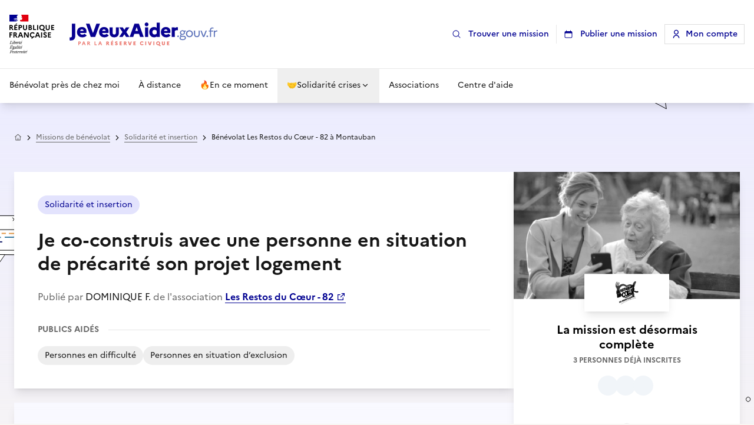

--- FILE ---
content_type: text/css; charset=utf-8
request_url: https://www.jeveuxaider.gouv.fr/_nuxt/HeaderBanner.CTo-9A6A.css
body_size: -383
content:
[data-v-1e98c2b7] .dsfr-link:active{background-color:transparent!important}


--- FILE ---
content_type: text/css; charset=utf-8
request_url: https://www.jeveuxaider.gouv.fr/_nuxt/CardMission.BR4xzhRE.css
body_size: -35
content:
.card--mission[data-v-9ad9719f]{transition-duration:.15s;transition-property:color,background-color,border-color,text-decoration-color,fill,stroke,opacity,box-shadow,transform,filter,backdrop-filter;transition-timing-function:cubic-bezier(.4,0,.2,1)}@media(min-width:640px){.card--mission:hover .thumbnail--wrapper img[data-v-9ad9719f]{transform:scale(1.05)}}.thumbnail--wrapper[data-v-9ad9719f]{overflow:hidden;--tw-bg-opacity:1;background-color:rgb(232 232 232/var(--tw-bg-opacity,1))}.thumbnail--wrapper img[data-v-9ad9719f]{transition:all .25s}.pill[data-v-9ad9719f]{align-items:center;background-color:#fff;border-radius:5px;box-shadow:0 2px 4px #0000001a;color:#171725;display:inline-flex;font-size:11px;font-weight:700;height:23.5px;overflow:hidden;padding-left:.75rem;padding-right:.75rem;text-overflow:ellipsis;white-space:nowrap}.custom-gradient[data-v-9ad9719f]{background:linear-gradient(0deg,transparent 70%,rgba(0,0,0,.7) 150%)}.custom-gradient-2[data-v-9ad9719f]{background:linear-gradient(165deg,transparent 77%,rgba(0,0,0,.7))}.text-shadow[data-v-9ad9719f]{text-shadow:0 4px 14px rgba(0,0,0,.25),0 4px 30px rgba(0,0,0,.85)}


--- FILE ---
content_type: text/css; charset=utf-8
request_url: https://www.jeveuxaider.gouv.fr/_nuxt/Slideshow.DJNZZH6W.css
body_size: -15
content:
.swiper-component[data-v-63bd6280]::part(container){padding-bottom:var(--v0c23e278)}.swiper-component.bleed[data-v-63bd6280]::part(container){overflow:visible}.swiper-component[data-v-63bd6280]::part(pagination){bottom:var(--pagination-bottom,2px);padding-left:var(--pagination-padding-left,4px);width:var(--v0c144243)}.swiper-component[data-v-63bd6280]::part(bullet){opacity:1}.swiper-component[data-v-63bd6280]::part(bullet-active){--tw-scale-x:1.5;--tw-scale-y:1.5;opacity:1;transform:translate(var(--tw-translate-x),var(--tw-translate-y)) rotate(var(--tw-rotate)) skew(var(--tw-skew-x)) skewY(var(--tw-skew-y)) scaleX(var(--tw-scale-x)) scaleY(var(--tw-scale-y))}.swiper-component[data-v-63bd6280]::part(bullet),.swiper-component[data-v-63bd6280]::part(bullet-active){animation-timing-function:cubic-bezier(0,0,.2,1);transition-duration:.15s;transition-property:transform;transition-timing-function:cubic-bezier(.4,0,.2,1);transition-timing-function:cubic-bezier(0,0,.2,1)}.swiper-component[data-v-63bd6280]::part(bullet):focus-visible{outline-offset:2px;outline-width:2px}.swiper-component[data-v-63bd6280]::part(bullet-active):focus-visible{outline-offset:1.5px;outline-width:1.5px}.swiper-component[data-v-63bd6280]::part(bullet):focus-visible,.swiper-component[data-v-63bd6280]::part(bullet-active):focus-visible{outline-style:solid}.swiper-component.dots-variant-dark[data-v-63bd6280]::part(bullet){--tw-bg-opacity:1;background-color:rgb(136 136 136/var(--tw-bg-opacity,1))}.swiper-component.dots-variant-dark[data-v-63bd6280]::part(bullet-active){--tw-bg-opacity:1;background-color:rgb(80 80 80/var(--tw-bg-opacity,1))}.swiper-component.dots-variant-dark[data-v-63bd6280]::part(bullet):focus-visible,.swiper-component.dots-variant-dark[data-v-63bd6280]::part(bullet-active):focus-visible{outline-color:#333}.swiper-component.dots-variant-darker[data-v-63bd6280]::part(bullet){--tw-bg-opacity:1;background-color:rgb(142 87 72/var(--tw-bg-opacity,1))}.swiper-component.dots-variant-darker[data-v-63bd6280]::part(bullet-active){--tw-bg-opacity:1;background-color:rgb(82 47 41/var(--tw-bg-opacity,1))}.swiper-component.dots-variant-darker[data-v-63bd6280]::part(bullet):focus-visible,.swiper-component.dots-variant-darker[data-v-63bd6280]::part(bullet-active):focus-visible{outline-color:#333}.swiper-component.dots-variant-light[data-v-63bd6280]::part(bullet){background-color:#ffffffbf}.swiper-component.dots-variant-light[data-v-63bd6280]::part(bullet-active){--tw-bg-opacity:1;background-color:rgb(255 255 255/var(--tw-bg-opacity,1))}.swiper-component.dots-variant-light[data-v-63bd6280]::part(bullet):focus-visible,.swiper-component.dots-variant-light[data-v-63bd6280]::part(bullet-active):focus-visible{outline-color:#fff}.swiper-component swiper-slide[data-v-63bd6280-s]{height:auto}.add-init-container-padding-bottom[data-v-63bd6280]{padding-bottom:var(--v0c23e278)}


--- FILE ---
content_type: image/svg+xml
request_url: https://www.jeveuxaider.gouv.fr/_nuxt/jeveuxaider-logo.DGvyNtSI.svg
body_size: 2441
content:
<svg fill="none" height="37" viewBox="0 0 227 37" width="227" xmlns="http://www.w3.org/2000/svg"><path d="m8.60553 20.474v-18.52377h-5.19249v18.81547c0 1.5169-.67094 2.3337-2.421216 2.3337-.408398 0-.729282-.0292-.991824-.0875v4.5799c.437569.0875 1.05017.0875 1.80862.0875 4.72575 0 6.79691-2.5671 6.79691-7.2053z" fill="#070191"/><path d="m26.0743 20.0073-3.2671-2.5963c-.671.846-1.8962 1.4002-3.2964 1.4002-1.7503 0-3.0338-.5251-3.4714-2.5087h9.5099c.1458-.5251.2917-1.4586.2917-2.4504 0-3.99645-2.7421-6.76773-6.9136-6.76773-4.9883 0-7.6429 3.67563-7.6429 7.93463 0 4.2881 2.8588 7.9346 8.2555 7.9346 2.8296 0 5.1341-1.1086 6.5343-2.9463zm-7.2636-9.189c1.7211 0 2.4796 1.2252 2.5379 2.217h-5.28c.35-1.4877 1.2544-2.217 2.7421-2.217z" fill="#070191"/><path d="m24.9399 1.95023 7.4095 20.41987h6.7677l7.4095-20.41987h-5.5134l-5.28 14.55647-5.28-14.55647z" fill="#070191"/><path d="m59.8914 20.0073-3.2672-2.5963c-.6709.846-1.8961 1.4002-3.2964 1.4002-1.7502 0-3.0338-.5251-3.4713-2.5087h9.5098c.1459-.5251.2917-1.4586.2917-2.4504 0-3.99645-2.7421-6.76773-6.9136-6.76773-4.9883 0-7.6429 3.67563-7.6429 7.93463 0 4.2881 2.8588 7.9346 8.2555 7.9346 2.8296 0 5.1342-1.1086 6.5344-2.9463zm-7.2637-9.189c1.7211 0 2.4796 1.2252 2.5379 2.217h-5.28c.3501-1.4877 1.2544-2.217 2.7421-2.217z" fill="#070191"/><path d="m70.8092 15.9816c0 1.5461-.7876 2.6254-2.4504 2.6254-1.7211 0-2.4796-1.0793-2.4796-2.6254v-8.3138h-4.6674v8.0513c0 4.4048 2.5379 7.2345 7.1178 7.2345 4.5216 0 7.147-2.8297 7.147-7.2345v-8.0513h-4.6674z" fill="#070191"/><path d="m81.1971 22.3701 2.6254-4.1423 2.6838 4.1423h5.2508l-4.9882-7.497 4.784-7.2053h-5.2508l-2.4796 3.8214-2.4212-3.8214h-5.28l4.7841 7.1761-5.0174 7.5262z" fill="#070191"/><path d="m91.8902 22.3701h5.5134l1.6628-4.8132h7.2346l1.663 4.8132h5.513l-7.41-20.41987h-6.7673zm8.6928-9.1889 2.101-6.00931 2.1 6.00931z" fill="#070191"/><path d="m117.911 6.06338c1.546 0 2.888-1.37105 2.888-2.9463s-1.342-2.917129-2.888-2.917129c-1.605 0-2.947 1.341879-2.947 2.917129s1.342 2.9463 2.947 2.9463zm-2.363 16.30672h4.638v-14.7023h-4.638z" fill="#070191"/><path d="m121.938 15.019c0 4.2881 2.742 7.9346 7.41 7.9346 1.808 0 3.063-.496 4.055-1.3711v.7876h4.667v-21.878436h-4.667v7.963756c-.992-.87513-2.247-1.37105-4.055-1.37105-4.668 0-7.41 3.64643-7.41 7.93463zm4.814 0c0-2.1587 1.225-3.5881 3.267-3.5881 1.429 0 2.538.5834 3.384 1.6919v3.7923c-.846 1.1085-1.955 1.6919-3.384 1.6919-2.042 0-3.267-1.4294-3.267-3.588z" fill="#070191"/><path d="m154.619 20.0073-3.267-2.5963c-.671.846-1.896 1.4002-3.296 1.4002-1.75 0-3.034-.5251-3.471-2.5087h9.509c.146-.5251.292-1.4586.292-2.4504 0-3.99645-2.742-6.76773-6.914-6.76773-4.988 0-7.642 3.67563-7.642 7.93463 0 4.2881 2.858 7.9346 8.255 7.9346 2.83 0 5.134-1.1086 6.534-2.9463zm-7.263-9.189c1.721 0 2.479 1.2252 2.538 2.217h-5.28c.35-1.4877 1.254-2.217 2.742-2.217z" fill="#070191"/><path d="m156.374 22.3701h4.638v-8.9264c.292-.4959 1.401-1.4877 3.092-1.4877.759 0 1.313.0875 1.809.2042v-4.57991c-.35-.11669-.817-.2042-1.342-.2042-1.517 0-2.654.64177-3.559 1.48773v-1.19602h-4.638z" fill="#070191"/><g fill="#eb786f"><path d="m13.2793 34.9299h1.1506v-2.2932h.7212c1.2479 0 2.0096-.6401 2.0096-1.6854 0-1.0534-.7617-1.6936-2.0096-1.6936h-1.8718zm1.9204-4.716c.4862 0 .7779.2917.7779.7212 0 .4619-.2917.7455-.7779.7455h-.7698v-1.4667z"/><path d="m18.6993 34.9299h1.2236l.5429-1.4748h2.2688l.543 1.4748h1.2235l-2.1473-5.6722h-1.5072zm2.123-2.4552.7779-2.1312.7779 2.1312z"/><path d="m27.1597 34.9299h1.1507v-2.2932h.5915l1.5153 2.2932h1.3532l-1.7746-2.512c.5834-.2674.9157-.7779.9157-1.4666 0-1.0534-.7698-1.6936-2.0177-1.6936h-1.7341zm1.7989-4.716c.4862 0 .7698.2917.7698.7212 0 .4619-.2836.7455-.7698.7455h-.6482v-1.4667z"/><path d="m38.1676 34.9299h3.3061v-1.0453h-2.1554v-4.6269h-1.1507z"/><path d="m43.8013 34.9299h1.2235l.5429-1.4748h2.2689l.5429 1.4748h1.2236l-2.1473-5.6722h-1.5072zm2.123-2.4552.7779-2.1312.7779 2.1312z"/><path d="m56.0988 34.9299h1.4423v-2.1473h.3404l1.4261 2.1473h1.6855l-1.7341-2.4066c.5672-.2917.8914-.8103.8914-1.4991 0-1.1101-.8185-1.7665-2.1474-1.7665h-1.9042zm1.9934-4.481c.3646 0 .5753.235.5753.5591 0 .3484-.2107.5834-.5753.5834h-.5511v-1.1425z"/><path d="m65.7693 28.7715 1.0615-1.0939h-1.4585l-.9157 1.0939zm-2.3742 6.1584h3.5005v-1.1911h-2.0582v-1.1021h1.7341v-1.1911h-1.7341v-.9967h2.0582v-1.1912h-3.5005z"/><path d="m69.3643 34.1358c.5186.5915 1.175.9562 2.2203.9562 1.0696 0 1.9609-.6483 1.9771-1.7827 0-1.9853-2.4957-1.7017-2.4957-2.5444 0-.235.2026-.4133.4943-.4133.3808 0 .7373.2837 1.0696.6726l1.0453-.9562c-.5267-.5834-1.2236-.9723-2.123-.9723-1.1507 0-1.9448.786-1.9448 1.734 0 1.9448 2.4958 1.6612 2.4958 2.5282 0 .3241-.2026.47-.5348.47-.4133 0-.859-.2593-1.1588-.6564z"/><path d="m76.4051 34.9299h3.5005v-1.1911h-2.0582v-1.1021h1.7341v-1.1911h-1.7341v-.9967h2.0582v-1.1912h-3.5005z"/><path d="m82.9496 34.9299h1.4424v-2.1473h.3403l1.4261 2.1473h1.6855l-1.7341-2.4066c.5672-.2917.8914-.8103.8914-1.4991 0-1.1101-.8185-1.7665-2.1474-1.7665h-1.9042zm1.9934-4.481c.3646 0 .5753.235.5753.5591 0 .3484-.2107.5834-.5753.5834h-.551v-1.1425z"/><path d="m89.2632 29.2577 2.0582 5.6722h1.8799l2.0582-5.6722h-1.5315l-1.4666 4.0435-1.4667-4.0435z"/><path d="m97.7954 34.9299h3.5006v-1.1911h-2.0582v-1.1021h1.7342v-1.1911h-1.7342v-.9967h2.0582v-1.1912h-3.5006z"/><path d="m110.778 33.7388c-.907 0-1.556-.6888-1.556-1.645 0-.948.649-1.6449 1.556-1.6449.567 0 .997.2755 1.264.6644l1.143-.8751c-.527-.6888-1.37-1.1425-2.407-1.1425-1.807 0-3.039 1.3775-3.039 2.9981s1.232 2.9982 3.039 2.9982c1.037 0 1.88-.4538 2.407-1.1507l-1.143-.867c-.267.389-.705.6645-1.264.6645z"/><path d="m115.815 34.9299h1.442v-5.6722h-1.442z"/><path d="m119.794 29.2577 2.058 5.6722h1.88l2.058-5.6722h-1.531l-1.467 4.0435-1.467-4.0435z"/><path d="m128.326 34.9299h1.443v-5.6722h-1.443z"/><path d="m137.856 34.6139-.251-.2431c.64-.5591 1.021-1.3775 1.021-2.277 0-1.6206-1.232-2.9981-3.031-2.9981-1.807 0-3.038 1.3775-3.038 2.9981s1.231 2.9982 3.038 2.9982c.219 0 .43-.0162.624-.0567l.64.5753c.559.5024 1.167.7941 1.864.7941.284 0 .454-.0405.673-.1297v-1.1992c-.13.0486-.3.0648-.414.0648-.364 0-.721-.1378-1.126-.5267zm-2.261-.8751c-.907 0-1.556-.6888-1.556-1.645 0-.948.649-1.6449 1.556-1.6449.9 0 1.548.6888 1.548 1.6449 0 .9481-.648 1.645-1.548 1.645z"/><path d="m144.63 32.7907c0 .5834-.332.9481-.923.9481-.6 0-.932-.3647-.932-.9481v-3.533h-1.443v3.3952c0 1.5072.875 2.4391 2.366 2.4391 1.5 0 2.375-.9319 2.375-2.4391v-3.3952h-1.443z"/><path d="m149.186 34.9299h3.501v-1.1911h-2.058v-1.1021h1.734v-1.1911h-1.734v-.9967h2.058v-1.1912h-3.501z"/></g><path d="m166.163 22.5841c.7 0 1.244-.5445 1.244-1.2252 0-.6806-.544-1.2446-1.244-1.2446-.701 0-1.265.564-1.265 1.2446 0 .6807.564 1.2252 1.265 1.2252z" fill="#5b71b9"/><path d="m168.376 24.1399c0 1.9642 1.906 3.0922 4.803 3.0922 2.937 0 4.998-1.5364 4.998-3.5978 0-1.7503-1.205-3.0144-3.792-3.0144h-2.8c-.603 0-.817-.2917-.817-.7001 0-.3695.233-.7196.642-1.0113.408.1167.875.1945 1.361.1945 2.353 0 3.812-1.5947 3.812-3.4617 0-.5834-.136-1.1474-.409-1.6335h2.12v-1.4392h-3.637c-.525-.2528-1.166-.4084-1.886-.4084-2.334 0-3.812 1.5947-3.812 3.4811 0 1.0891.506 2.0809 1.362 2.7227-.759.4862-1.167 1.128-1.167 1.9059 0 .525.233 1.0501.68 1.4002-.972.6806-1.458 1.478-1.458 2.4698zm4.414-6.3399c-1.458 0-2.255-.9529-2.255-2.1587 0-1.2057.797-2.1781 2.255-2.1781 1.42 0 2.237.9724 2.237 2.1781 0 1.1863-.817 2.1587-2.237 2.1587zm-2.8 6.1454c0-.7779.408-1.3613 1.245-1.8669h3.014c1.75 0 2.275.739 2.275 1.6725 0 1.2835-1.303 2.1003-3.364 2.1003-1.945 0-3.17-.7196-3.17-1.9059z" fill="#5b71b9"/><path d="m183.568 12.1797c-3.17 0-5.309 2.4309-5.309 5.2897s2.139 5.2897 5.309 5.2897c3.151 0 5.31-2.4309 5.31-5.2897s-2.159-5.2897-5.31-5.2897zm.02 9.0236c-2.101 0-3.598-1.6919-3.598-3.7339s1.497-3.7339 3.598-3.7339c2.042 0 3.539 1.6919 3.539 3.7339 0 2.0226-1.497 3.7339-3.539 3.7339z" fill="#5b71b9"/><path d="m197.583 18.1695c0 1.9253-1.05 3.0338-2.684 3.0338-1.672 0-2.703-1.1085-2.703-3.0338v-5.6009h-1.653v5.5426c0 2.9366 1.692 4.6479 4.337 4.6479 2.664 0 4.356-1.7113 4.356-4.6479v-5.5426h-1.653z" fill="#5b71b9"/><path d="m200.314 12.5686 3.831 9.8016h2.178l3.831-9.8016h-1.789l-3.131 8.0708-3.131-8.0708z" fill="#5b71b9"/><path d="m210.873 22.5841c.7 0 1.244-.5445 1.244-1.2252 0-.6806-.544-1.2446-1.244-1.2446s-1.264.564-1.264 1.2446c0 .6807.564 1.2252 1.264 1.2252z" fill="#5b71b9"/><path d="m213.159 12.5686v1.4975h1.847v8.3041h1.673v-8.3041h3.403v-1.4975h-3.403v-1.2446c0-1.2835.739-2.04199 1.847-2.04199.564 0 1.011.17502 1.381.44729l.739-1.38078c-.545-.31116-1.264-.56397-2.159-.56397-2.139 0-3.481 1.49746-3.481 3.57835v1.2057z" fill="#5b71b9"/><path d="m220.9 22.3702h1.653v-6.7289c.603-.9918 1.439-1.653 2.723-1.653.389 0 .68.0389.972.1167v-1.6142c-.233-.0777-.525-.1166-.836-.1166-1.245 0-2.139.5639-2.859 1.4196v-1.2252h-1.653z" fill="#5b71b9"/></svg>